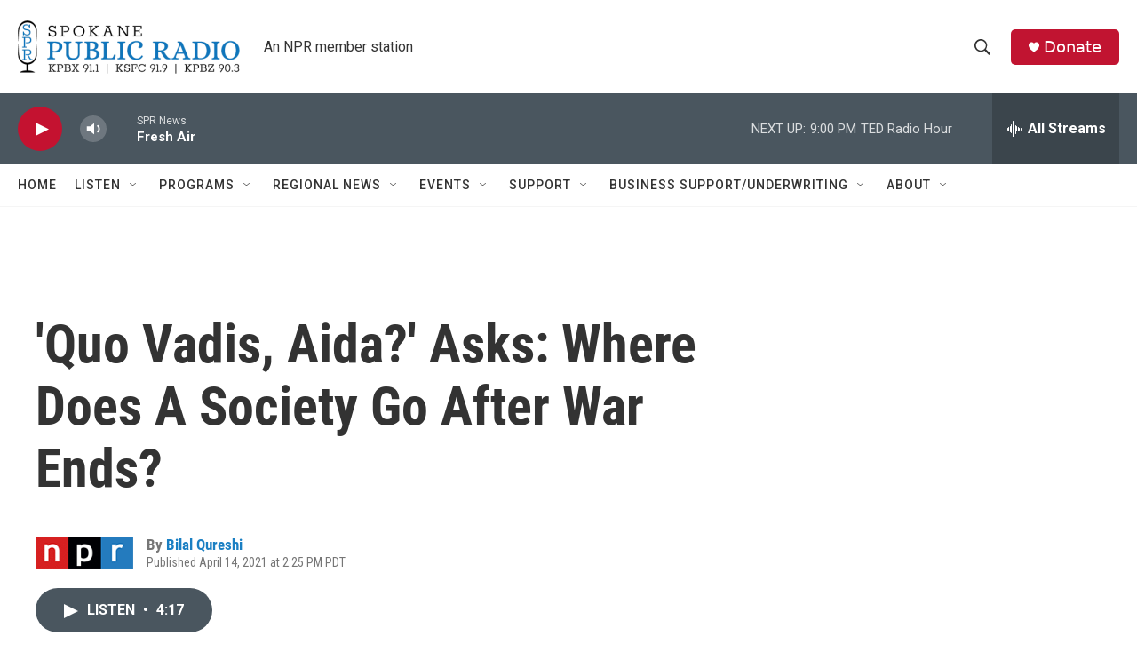

--- FILE ---
content_type: text/html; charset=utf-8
request_url: https://www.google.com/recaptcha/api2/aframe
body_size: 268
content:
<!DOCTYPE HTML><html><head><meta http-equiv="content-type" content="text/html; charset=UTF-8"></head><body><script nonce="v9znRJQOdprxxhbxq33kZA">/** Anti-fraud and anti-abuse applications only. See google.com/recaptcha */ try{var clients={'sodar':'https://pagead2.googlesyndication.com/pagead/sodar?'};window.addEventListener("message",function(a){try{if(a.source===window.parent){var b=JSON.parse(a.data);var c=clients[b['id']];if(c){var d=document.createElement('img');d.src=c+b['params']+'&rc='+(localStorage.getItem("rc::a")?sessionStorage.getItem("rc::b"):"");window.document.body.appendChild(d);sessionStorage.setItem("rc::e",parseInt(sessionStorage.getItem("rc::e")||0)+1);localStorage.setItem("rc::h",'1768969208406');}}}catch(b){}});window.parent.postMessage("_grecaptcha_ready", "*");}catch(b){}</script></body></html>